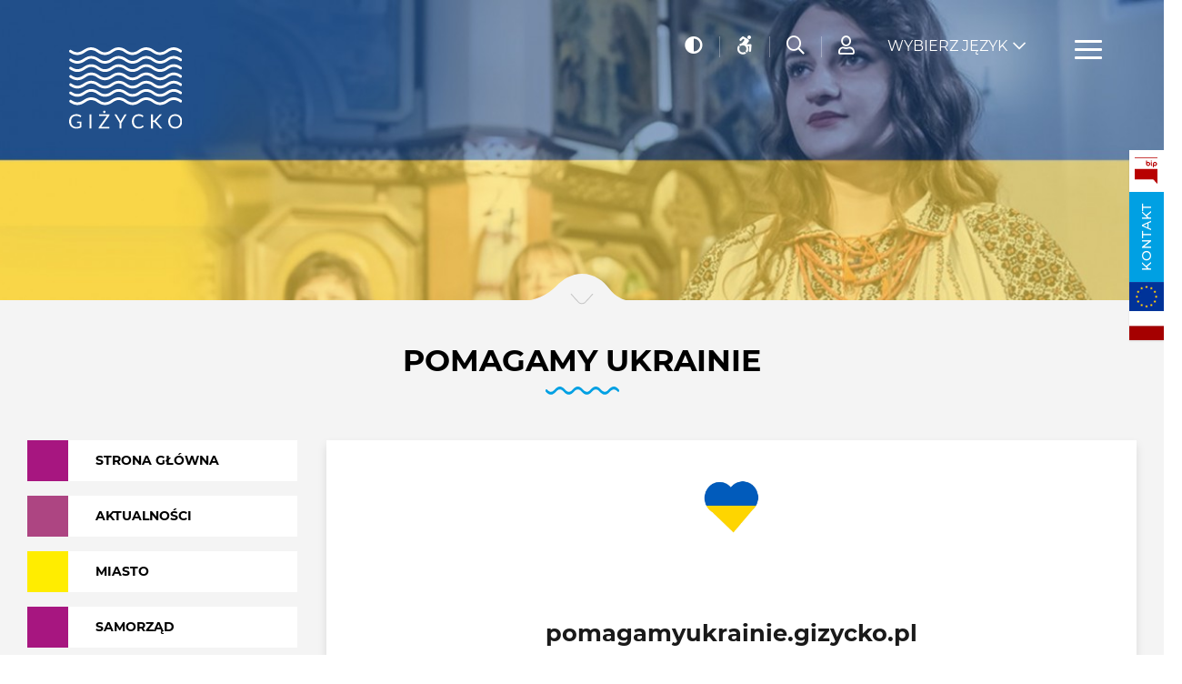

--- FILE ---
content_type: text/html; charset=UTF-8
request_url: https://www.gizycko.pl/pomagamy-ukrainie/
body_size: 12809
content:
<!DOCTYPE html>
<html lang="pl">
	<head>
		<meta charset="UTF-8">
		<meta http-equiv="X-UA-Compatible" content="IE=edge">
		<meta name="viewport" content="width=device-width, initial-scale=1.0">
		<title>Giżycko.pl - </title>
				<link rel="stylesheet" href="/dist/css/all.min.css?v=1652889994">
				<link rel="stylesheet" href="/dist/css/vendor.css?v=1652889995">
				<link rel="stylesheet" href="/dist/css/index.css?v=1652889994">
		<!--
		<link rel="preconnect" href="https://fonts.gstatic.com">
		<link href="https://fonts.googleapis.com/css2?family=Montserrat:ital,wght@0,300;0,400;0,500;0,600;0,700;0,800;1,300;1,400;1,500;1,600;1,700;1,800&display=swap" rel="stylesheet">
		-->
		
				<meta property="og:title" content="Pomagamy Ukrainie">
		<meta property="og:description" content="Pomagamy Ukrainie">
		<meta property="og:site_name" content="gizycko.pl">
		<meta property="og:type" content="article" />
		<meta property="og:image" content="http://www.gizycko.pl/data/aktualnosci/bb49101646055487.jpg">
		<meta property="og:url" content="http://www.gizycko.pl/pomagamy-ukrainie/">
				
		<link rel="apple-touch-icon" sizes="57x57" href="/favicons/apple-icon-57x57.png">
		<link rel="icon" type="image/png" sizes="16x16" href="/favicons/favicon-16x16.png">
		<meta name="msapplication-TileColor" content="#ffffff">
		<meta name="msapplication-TileImage" content="/favicons/ms-icon-144x144.png">
		<meta name="theme-color" content="#ffffff">

		<!--Google Analitics-->
		<script>
		  (function(i,s,o,g,r,a,m){i['GoogleAnalyticsObject']=r;i[r]=i[r]||function(){
		  (i[r].q=i[r].q||[]).push(arguments)},i[r].l=1*new Date();a=s.createElement(o),
		  m=s.getElementsByTagName(o)[0];a.async=1;a.src=g;m.parentNode.insertBefore(a,m)
		  })(window,document,'script','https://www.google-analytics.com/analytics.js','ga');

		  ga('create', 'UA-4962942-1', 'auto');
		  ga('send', 'pageview');
		</script>
	</head>

	<body class="site">
<div id="google_translate_element" style="display: none;"> </div>
<div class="topbar">
    <div class="topbar__inner">
        <a href="/" class="topbar__brand">
            <img src="/dist/img/gizycko-logo.svg" alt="Logo" class="topbar__logo">
        </a>
        <div class="topbar__accesibility">
            <ul class="topbar__items">
							<li class="topbar__item">
								<button class="topbar__item-button" id="contrastButton"><i class="fas fa-adjust"></i><span style="display: none;">Kontrast</span></button>
							</li>
							<li class="topbar__item">
								<button class="topbar__item-button" onclick="location.href='/dostepnosc/'"><i class="fab fa-accessible-icon"></i><span style="display: none;">Dostępność</span></button>
							</li>
							<li class="topbar__item">
								<button class="topbar__item-button" id="searchBoxTrigger"><i class="far fa-search"></i><span style="display: none;">Szukaj</span></button>
							</li>
							<li class="topbar__item">
								<button class="topbar__item-button dropdown-toggle" data-dropdown="signInDropdown" data-tippy-placement="top"><i class="far fa-user"></i><span style="display: none;">Strefa mieszkańca</span></button>
								<div id="signInDropdown" class="dropdown">
										<ul class="dropdown-list dropdown-list--no-icons dropdown-list--uppercase dropdown-list--centered">
												<li class="dropdown-list__item"><a href="/strefa-imprezy-dodaj/" class="dropdown-list__link">Dodaj imprezę</a></li>
												<li class="dropdown-list__item"><a href="/strefa-firmy-dodaj/" class="dropdown-list__link">Dodaj firmę</a></li>
												<li class="dropdown-list__item"><a href="/strefa-turystyka-dodaj/" class="dropdown-list__link">Dodaj obiekt</a></li>
												<li><hr class="dropdown-list__divider"></li>
												<li class="dropdown-list__item"><a href="/strefa-mieszkanca/" class="dropdown-list__link is-active">Strefa mieszkańca</a></li>										</ul>
								</div>
              </li>							
							
            </ul>
        </div>
        <div class="topbar__other">
            <ul class="topbar__items">
                <li class="topbar__item">
					
                    <button class="topbar__item-button topbar__item-button--lang has-dropdown dropdown-toggle" data-dropdown="langDropdown">Wybierz język</button>
                    <div id="langDropdown" class="dropdown menu-traslate-header">
                        <ul class="dropdown-list dropdown-list--no-icons dropdown-list--uppercase has-text-centered">
                            <li class="dropdown-list__item"><a href="javascript:wybierzJezyk('#googtrans/pl');" class="dropdown-list__link">Polski</a></li>
                            <li class="dropdown-list__item"><a href="javascript:wybierzJezyk('#googtrans/uk');" class="dropdown-list__link">Ukraiński</a></li>
                            <li class="dropdown-list__item"><a href="javascript:wybierzJezyk('#googtrans/en');" class="dropdown-list__link">Angielski</a></li>
                            <li class="dropdown-list__item"><a href="javascript:wybierzJezyk('#googtrans/de');" class="dropdown-list__link">Niemiecki</a></li>
                            <li class="dropdown-list__item"><a href="javascript:wybierzJezyk('#googtrans/fr');" class="dropdown-list__link">Francuski</a></li>
                            <li class="dropdown-list__item"><a href="javascript:wybierzJezyk('#googtrans/ru');" class="dropdown-list__link">Rosyjski</a></li>
                        </ul>
                    </div>
                </li>
                <li class="tobpar__item">
                    <button class="hamburger hamburger--spin" type="button">
                        <span class="hamburger-box">
                            <span class="hamburger-inner"></span>
									 <span style="display: none;">Menu</span>
                        </span>
                    </button>
                </li>
            </ul>
        </div>
    </div>
</div><div class="sidenav">
    <div class="sidenav__logo">
        <img src="/dist/img/gizycko-logo.svg" alt="Logo">
    </div>
    <button class="sidenav__close"><i class="fal fa-times"></i><span style="display: none;">Zamknij</span></button>
    <nav class="sidenav__nav">
        <ul class="menu">
						<li class="menu__item">
                <i class="fa-fw far fa-home menu__icon"></i>
                <a href="/" class="menu__link">Strona główna</a>
				
								
            </li>
						<li class="menu__item">
                <i class="fa-fw fal fa-calendar-alt menu__icon"></i>
                <a href="/aktualnosci-glowna/" class="menu__link">Aktualności</a>
				
								
            </li>
						<li class="menu__item has-dropdown">
                <i class="fa-fw far fa-city menu__icon"></i>
                <a href="" class="menu__link">Miasto</a>
				
				                <ul class="dropdown-menu">
											<li class="dropdown-menu__item has-dropdown">
							<a href="" class="dropdown-menu__link">O Giżycku</a>
						
												<ul class="dropdown-menu">
														<li class="dropdown-menu__item">
								<a href="/mapa-wojewodztwa/" class="dropdown-menu__link">Mapa województwa</a>
                            </li>
														<li class="dropdown-menu__item">
								<a href="/plan-miasta/" class="dropdown-menu__link">Plan miasta</a>
                            </li>
														<li class="dropdown-menu__item">
								<a href="/system-informacji-przestrzennej-miasta-na-nowym-portalu-e-mapa/" class="dropdown-menu__link">E-MAPA</a>
                            </li>
														<li class="dropdown-menu__item">
								<a href="https://gizycko.pl/turystyka-glowna/" class="dropdown-menu__link">Turystyka</a>
                            </li>
														<li class="dropdown-menu__item">
								<a href="/historia-gizycka/" class="dropdown-menu__link">Historia Giżycka</a>
                            </li>
														<li class="dropdown-menu__item">
								<a href="/monografia-gizycka/" class="dropdown-menu__link">Monografia Giżycka</a>
                            </li>
														<li class="dropdown-menu__item">
								<a href="/herb-i-flaga-gizycka/" class="dropdown-menu__link">Herb i flaga</a>
                            </li>
														<li class="dropdown-menu__item">
								<a href="/miasta-partnerskie-i-wspolpracujace/" class="dropdown-menu__link">Miasta partnerskie</a>
                            </li>
														<li class="dropdown-menu__item">
								<a href="http://gac.gizycko.pl/" class="dropdown-menu__link">Giżyckie Archiwum Cyfrowe</a>
                            </li>
														<li class="dropdown-menu__item">
								<a href="/podziekowania-i-gratulacje/" class="dropdown-menu__link">Podziękowania, gratulacje i kondolencje</a>
                            </li>
														<li class="dropdown-menu__item">
								<a href="/wiecej-8083/" class="dropdown-menu__link">Więcej</a>
                            </li>
													</ul>
												
             </li>
											<li class="dropdown-menu__item has-dropdown">
							<a href="" class="dropdown-menu__link">Wielcy giżycczanie</a>
						
												<ul class="dropdown-menu">
														<li class="dropdown-menu__item">
								<a href="/honorowi-obywatele-gizycka/" class="dropdown-menu__link">Honorowi Obywatele i Wyróżnieni Medalami za zasługi dla Giżycka</a>
                            </li>
														<li class="dropdown-menu__item">
								<a href="/ludzie-znani-zwiazani-z-gizyckiem/" class="dropdown-menu__link">Ludzie - znani, związani z Giżyckiem</a>
                            </li>
														<li class="dropdown-menu__item">
								<a href="/armia-krajowa-i-zwiazek-sybirakow/" class="dropdown-menu__link">Armia Krajowa i Związek Sybiraków</a>
                            </li>
														<li class="dropdown-menu__item">
								<a href="/plebiscyt-o-nagrode-swietego-brunona-patrona-gizycka/" class="dropdown-menu__link">Plebiscyt o Nagrodę Świętego Brunona Patrona Giżycka</a>
                            </li>
													</ul>
												
             </li>
											<li class="dropdown-menu__item has-dropdown">
							<a href="" class="dropdown-menu__link">Mieszkańcy</a>
						
												<ul class="dropdown-menu">
														<li class="dropdown-menu__item">
								<a href="/gizycka-karta-mieszkanca/" class="dropdown-menu__link">Giżycka Karta Mieszkańca</a>
                            </li>
														<li class="dropdown-menu__item">
								<a href="/karta-duzej-rodziny/" class="dropdown-menu__link">Karta Dużej Rodziny</a>
                            </li>
														<li class="dropdown-menu__item">
								<a href="/seniorzy/" class="dropdown-menu__link">Seniorzy</a>
                            </li>
														<li class="dropdown-menu__item">
								<a href="/platforma-dialogu/" class="dropdown-menu__link">Platforma dialogu społecznego</a>
                            </li>
														<li class="dropdown-menu__item">
								<a href="/czysta-woda-z-gizycka/" class="dropdown-menu__link">Czysta | Woda z Giżycka</a>
                            </li>
														<li class="dropdown-menu__item">
								<a href="/zwierzeta-w-miescie/" class="dropdown-menu__link">Zwierzęta w mieście</a>
                            </li>
														<li class="dropdown-menu__item">
								<a href="/eko-miasto/" class="dropdown-menu__link">Eko Miasto</a>
                            </li>
														<li class="dropdown-menu__item">
								<a href="/e-cmentarz/" class="dropdown-menu__link">Cmentarz komunalny</a>
                            </li>
														<li class="dropdown-menu__item">
								<a href="/odpady-komunalne/" class="dropdown-menu__link">Odpady komunalne</a>
                            </li>
														<li class="dropdown-menu__item">
								<a href="/komunikacja-miejska/" class="dropdown-menu__link">Komunikacja | Drogi</a>
                            </li>
														<li class="dropdown-menu__item">
								<a href="https://gizycko-mazury.webcamera.pl/" class="dropdown-menu__link">Kamery Live</a>
                            </li>
													</ul>
												
             </li>
											<li class="dropdown-menu__item has-dropdown">
							<a href="" class="dropdown-menu__link">Działania</a>
						
												<ul class="dropdown-menu">
														<li class="dropdown-menu__item">
								<a href="/charytatywne-gizycko/" class="dropdown-menu__link">Charytatywne Giżycko</a>
                            </li>
														<li class="dropdown-menu__item">
								<a href="/organizacje-pozarzadowe/" class="dropdown-menu__link">Organizacje pozarządowe</a>
                            </li>
														<li class="dropdown-menu__item">
								<a href="/gizycki-budzet-obywatelski/" class="dropdown-menu__link">Giżycki Budżet Obywatelski</a>
                            </li>
													</ul>
												
             </li>
					          </ul>
								
            </li>
						<li class="menu__item has-dropdown">
                <i class="fa-fw far fa-address-book menu__icon"></i>
                <a href="" class="menu__link">Samorząd</a>
				
				                <ul class="dropdown-menu">
											<li class="dropdown-menu__item">
							<a href="/wladze-miasta/" class="dropdown-menu__link">Władze miasta</a>
						
												
             </li>
											<li class="dropdown-menu__item">
							<a href="/rada-miejska/" class="dropdown-menu__link">Rada Miasta</a>
						
												
             </li>
											<li class="dropdown-menu__item">
							<a href="/sesje-rady-seniorow-miasta-gizycko/" class="dropdown-menu__link">Rada Seniorów Miasta Giżycka</a>
						
												
             </li>
					          </ul>
								
            </li>
						<li class="menu__item">
                <i class="fa-fw far fa-regular fa-handshake menu__icon"></i>
                <a href="/e-konsultacje/" class="menu__link">Konsultacje społeczne</a>
				
								
            </li>
						<li class="menu__item">
                <i class="fa-fw far fa-microphone-stand menu__icon"></i>
                <a href="/imprezy-glowna/" class="menu__link">Imprezy</a>
				
								
            </li>
						<li class="menu__item">
                <i class="fa-fw fal fa-ship menu__icon"></i>
                <a href="/turystyka-glowna/" class="menu__link">Turystyka</a>
				
								
            </li>
						<li class="menu__item has-dropdown">
                <i class="fa-fw far fa-theater-masks menu__icon"></i>
                <a href="" class="menu__link">Kultura</a>
				
				                <ul class="dropdown-menu">
											<li class="dropdown-menu__item">
							<a href="https://gizycko.pl/imprezy-glowna/" class="dropdown-menu__link">Kalendarz imprez </a>
						
												
             </li>
											<li class="dropdown-menu__item">
							<a href="/najwazniejsze-wydarzenia-2025-roku/" class="dropdown-menu__link">Najważniejsze wydarzenia 2025 roku</a>
						
												
             </li>
											<li class="dropdown-menu__item">
							<a href="/kulturaln-e-gizycko/" class="dropdown-menu__link">Aktualności kulturalne</a>
						
												
             </li>
											<li class="dropdown-menu__item">
							<a href="/foto-i-video-relacje/" class="dropdown-menu__link">Foto i Video relacje</a>
						
												
             </li>
											<li class="dropdown-menu__item">
							<a href="/placowki-kulturalne/" class="dropdown-menu__link">Placówki kulturalne</a>
						
												
             </li>
											<li class="dropdown-menu__item">
							<a href="/prasa/" class="dropdown-menu__link">Prasa</a>
						
												
             </li>
											<li class="dropdown-menu__item">
							<a href="http://www.gizycko.tv/" class="dropdown-menu__link">Giżycko TV</a>
						
												
             </li>
											<li class="dropdown-menu__item">
							<a href="/nagrody-/" class="dropdown-menu__link">Nagrody w dziedzinie KULTURY</a>
						
												
             </li>
											<li class="dropdown-menu__item">
							<a href="/100-lecie-niepodleglosci/" class="dropdown-menu__link">100-lecie Niepodległości</a>
						
												
             </li>
					          </ul>
								
            </li>
						<li class="menu__item has-dropdown">
                <i class="fa-fw fal fa-graduation-cap menu__icon"></i>
                <a href="" class="menu__link">Edukacja</a>
				
				                <ul class="dropdown-menu">
											<li class="dropdown-menu__item">
							<a href="/porozumienia-o-wspolpracy/" class="dropdown-menu__link">Porozumienia o współpracy</a>
						
												
             </li>
											<li class="dropdown-menu__item">
							<a href="/przedszkola-i-zlobki-8219/" class="dropdown-menu__link">Przedszkola i żłobki</a>
						
												
             </li>
											<li class="dropdown-menu__item">
							<a href="/szkoly-podstawowe/" class="dropdown-menu__link">Szkoły podstawowe</a>
						
												
             </li>
											<li class="dropdown-menu__item">
							<a href="/szkoly-licealne-zawodowe-technika/" class="dropdown-menu__link">Licea, technika, szkoły zawodowe</a>
						
												
             </li>
											<li class="dropdown-menu__item">
							<a href="/szkoly-wyzsze-i-policealne/" class="dropdown-menu__link">Szkoły wyższe i policealne</a>
						
												
             </li>
											<li class="dropdown-menu__item">
							<a href="/szkoly-jezykowe/" class="dropdown-menu__link">Szkoły językowe</a>
						
												
             </li>
											<li class="dropdown-menu__item">
							<a href="/biblioteki-i-czytelnie/" class="dropdown-menu__link">Biblioteki</a>
						
												
             </li>
											<li class="dropdown-menu__item">
							<a href="/stypendia-granty-i-nagrody/" class="dropdown-menu__link">Stypendia, granty i nagrody</a>
						
												
             </li>
											<li class="dropdown-menu__item">
							<a href="/jednostki-organizacyjne/" class="dropdown-menu__link">Jednostki organizacyjne</a>
						
												
             </li>
											<li class="dropdown-menu__item">
							<a href="/edukacyjn-e-gizycko/" class="dropdown-menu__link">Edukacja aktualności</a>
						
												
             </li>
					          </ul>
								
            </li>
						<li class="menu__item has-dropdown">
                <i class="fa-fw far fa-volleyball-ball menu__icon"></i>
                <a href="" class="menu__link">Sport</a>
				
				                <ul class="dropdown-menu">
											<li class="dropdown-menu__item">
							<a href="/rowerowe-mazury/" class="dropdown-menu__link">Rowerowe Mazury</a>
						
												
             </li>
											<li class="dropdown-menu__item">
							<a href="https://gizycko.pl/dotacje-celowe-dla-klubow-sportowych/" class="dropdown-menu__link">Dotacje dla klubów sportowych</a>
						
												
             </li>
											<li class="dropdown-menu__item">
							<a href="/sport/" class="dropdown-menu__link">Kalendarz imprez sportowych</a>
						
												
             </li>
											<li class="dropdown-menu__item">
							<a href="/obiekty-sportowe/" class="dropdown-menu__link">Obiekty sportowe</a>
						
												
             </li>
											<li class="dropdown-menu__item">
							<a href="/kluby-i-stowarzyszenia-sportowe/" class="dropdown-menu__link">Kluby sportowe</a>
						
												
             </li>
											<li class="dropdown-menu__item">
							<a href="/nagrody-sportowe/" class="dropdown-menu__link">Nagrody w dziedzinie SPORTU</a>
						
												
             </li>
					          </ul>
								
            </li>
						<li class="menu__item has-dropdown">
                <i class="fa-fw far fa-shield-check menu__icon"></i>
                <a href="" class="menu__link">Bezpieczeństwo</a>
				
				                <ul class="dropdown-menu">
											<li class="dropdown-menu__item has-dropdown">
							<a href="" class="dropdown-menu__link">Zdrowie</a>
						
												<ul class="dropdown-menu">
														<li class="dropdown-menu__item">
								<a href="/dyzur-aptek-gizycko/" class="dropdown-menu__link">Dyżur aptek | Giżycko</a>
                            </li>
														<li class="dropdown-menu__item">
								<a href="https://gizycko.pl/szpitale-przychodnie-poradnie/" class="dropdown-menu__link">Przychodnie i poradnie</a>
                            </li>
													</ul>
												
             </li>
											<li class="dropdown-menu__item">
							<a href="/obrona-cywilna/" class="dropdown-menu__link">Ochrona ludności i obrona cywilna</a>
						
												
             </li>
											<li class="dropdown-menu__item">
							<a href="https://gizycko.pl/seniorzy/" class="dropdown-menu__link">Bezpieczeństwo seniorów</a>
						
												
             </li>
											<li class="dropdown-menu__item">
							<a href="/miasto-monitorowane/" class="dropdown-menu__link">Miasto monitorowane</a>
						
												
             </li>
											<li class="dropdown-menu__item">
							<a href="/telefony-alarmowe/" class="dropdown-menu__link">Telefony alarmowe</a>
						
												
             </li>
											<li class="dropdown-menu__item">
							<a href="https://mapy.geoportal.gov.pl/iMapLite/KMZBPublic.html" class="dropdown-menu__link">Krajowa Mapa Zagrożeń Bezpieczeństwa</a>
						
												
             </li>
											<li class="dropdown-menu__item">
							<a href="/komunikaty-z-urzedu-miasta/" class="dropdown-menu__link">Ważne komunikaty</a>
						
												
             </li>
											<li class="dropdown-menu__item">
							<a href="/strony-informacyjne-sluzb/" class="dropdown-menu__link">Strony informacyjne służb</a>
						
												
             </li>
					          </ul>
								
            </li>
						<li class="menu__item">
                <i class="fa-fw far fa-regular fa-handshake menu__icon"></i>
                <a href="/pomagamy-ukrainie/" class="menu__link">Pomagamy Ukrainie</a>
				
								
            </li>
						<li class="menu__item has-dropdown">
                <i class="fa-fw fal fa-industry menu__icon"></i>
                <a href="" class="menu__link">Gospodarka</a>
				
				                <ul class="dropdown-menu">
											<li class="dropdown-menu__item">
							<a href="/projekty-7404/" class="dropdown-menu__link">Projekty</a>
						
												
             </li>
											<li class="dropdown-menu__item">
							<a href="/zainwestuj-w-gizycku/" class="dropdown-menu__link">Zainwestuj w Giżycku</a>
						
												
             </li>
											<li class="dropdown-menu__item has-dropdown">
							<a href="" class="dropdown-menu__link">Nieruchomości</a>
						
												<ul class="dropdown-menu">
														<li class="dropdown-menu__item">
								<a href="https://bip.gizycko.pl/wiadomosci/11525/zbycie_nieruchomosci" class="dropdown-menu__link">Zbycie nieruchomości</a>
                            </li>
														<li class="dropdown-menu__item">
								<a href="https://bip.gizycko.pl/wiadomosci/11526/dzierzawanajem_nieruchomosci" class="dropdown-menu__link">Dzierżawa, najem nieruchomości</a>
                            </li>
													</ul>
												
             </li>
											<li class="dropdown-menu__item">
							<a href="/mpzp/" class="dropdown-menu__link">MPZP</a>
						
												
             </li>
											<li class="dropdown-menu__item">
							<a href="https://bip.gizycko.pl/wiadomosci/3/lista/przetargi" class="dropdown-menu__link">Przetargi i konkursy</a>
						
												
             </li>
											<li class="dropdown-menu__item">
							<a href="/architektura-i-zagospodarowanie-przestrzenne/" class="dropdown-menu__link">Architektura i zagospodarowanie przestrzenne</a>
						
												
             </li>
											<li class="dropdown-menu__item">
							<a href="/strategia-krainy-wielkich-jezior-mazurskich/" class="dropdown-menu__link">Strategia Krainy Wielkich Jezior Mazurskich</a>
						
												
             </li>
											<li class="dropdown-menu__item">
							<a href="/rewitalizacja/" class="dropdown-menu__link">Gminny Program Rewitalizacji</a>
						
												
             </li>
											<li class="dropdown-menu__item">
							<a href="/doradztwo-dla-przedsiebiorcow/" class="dropdown-menu__link">Doradztwo dla przedsiębiorców</a>
						
												
             </li>
											<li class="dropdown-menu__item">
							<a href="/dokumenty-strategiczne/" class="dropdown-menu__link">Dokumenty strategiczne</a>
						
												
             </li>
											<li class="dropdown-menu__item">
							<a href="/gizyckie-towarzystwo-budownictwa-spolecznego/" class="dropdown-menu__link">Giżyckie Towarzystwo Budownictwa Społecznego</a>
						
												
             </li>
											<li class="dropdown-menu__item">
							<a href="/agencje-nieruchomosci/" class="dropdown-menu__link">Baza firm i instytucji</a>
						
												
             </li>
					          </ul>
								
            </li>
						<li class="menu__item">
                <i class="fa-fw far fa-solid fa-image menu__icon"></i>
                <a href="/galerie-glowna/" class="menu__link">Galerie zdjęć</a>
				
								
            </li>
						<li class="menu__item has-dropdown">
                <i class="fa-fw far fa-regular fa-people-arrows menu__icon"></i>
                <a href="" class="menu__link">ZAŁATW SPRAWĘ</a>
				
				                <ul class="dropdown-menu">
											<li class="dropdown-menu__item">
							<a href="/platforma-dialogu/" class="dropdown-menu__link">Platforma dialogu społecznego (moderowana)</a>
						
												
             </li>
											<li class="dropdown-menu__item">
							<a href="https://bip.gizycko.pl/struktura/1/wydzialy" class="dropdown-menu__link">Telefony w Urzędzie</a>
						
												
             </li>
											<li class="dropdown-menu__item">
							<a href="/terenowy-punkt-paszportowy-5257/" class="dropdown-menu__link">Paszport</a>
						
												
             </li>
											<li class="dropdown-menu__item">
							<a href="https://epuap.gov.pl/wps/portal/E2_ZdarzeniaZyciowe?leId=108&pE2SHHlWords=sprzeda+sprzeday+zezwolenie" class="dropdown-menu__link">E-usługi</a>
						
												
             </li>
											<li class="dropdown-menu__item">
							<a href="https://epuap.gov.pl/wps/portal/E2_ZdarzeniaZyciowe?leId=108&pE2SHHlWords=sprzeda+sprzeday+zezwolenie" class="dropdown-menu__link">Obsługa przedsiębiorcy</a>
						
												
             </li>
											<li class="dropdown-menu__item">
							<a href="/biuletyn-informacyjny-burmistrza/" class="dropdown-menu__link">Biuletyn Informacji Publicznej</a>
						
												
             </li>
					          </ul>
								
            </li>
						<li class="menu__item has-dropdown">
                <i class="fa-fw far fa-solid fa-door-open menu__icon"></i>
                <a href="" class="menu__link">DOSTĘPNOŚĆ</a>
				
				                <ul class="dropdown-menu">
											<li class="dropdown-menu__item">
							<a href="/rodo/" class="dropdown-menu__link">RODO</a>
						
												
             </li>
											<li class="dropdown-menu__item">
							<a href="/deklaracja-dostepnosci/" class="dropdown-menu__link">Deklaracja dostępności</a>
						
												
             </li>
											<li class="dropdown-menu__item">
							<a href="/koordynator-do-spraw-dostepnosci/" class="dropdown-menu__link">Koordynator do spraw dostępności</a>
						
												
             </li>
											<li class="dropdown-menu__item">
							<a href="/informacja-o-zakresie-dzialalnosci-urzedu-miejskiego-w-gizycku/" class="dropdown-menu__link">Informacja o zakresie działalności Urzędu Miejskiego w Giżycku</a>
						
												
             </li>
											<li class="dropdown-menu__item">
							<a href="/dostep-do-tlumacza-jezyka-migowego/" class="dropdown-menu__link">Dostęp do tłumacza języka migowego</a>
						
												
             </li>
					          </ul>
								
            </li>
						<li class="menu__item">
                <i class="fa-fw  menu__icon"></i>
                <a href="/o-serwisie/" class="menu__link">O serwisie</a>
				
								
            </li>
						<li class="menu__item">
                <i class="fa-fw  menu__icon"></i>
                <a href="/kontakt/" class="menu__link">Kontakt</a>
				
								
            </li>
			        </ul>
    </nav>
</div><div class="cover">
    <img src="/data/aktualnosci/baner/faa1861646122224.jpg" alt=" " class="cover__featured-image" style="filter:brightness(1)">
    <div class="cover__title-wrapper">
        <h1 class="cover__title">
            <span class="cover__title-stroked"></span>
            <span class="cover__title-bolded"></span>
        </h1>
    </div>
	<div class="scroll-indicator">
	<img src="/dist/img/scroll-indicator.png" class="scroll-indicator__icon" alt="Scroll Indicator">
</div></div>
<div class="search-box">
	<div class="search-box__inner">
		<span class="search-box__title">Szukaj</span>
		<form action="/index.php" method="post" class="search-form">
			<div class="search-form__field-wrapper">
				<label for="panel_szukaj" style="display: none;">Szukana fraza</label>
				<input id="panel_szukaj" type="text" name="szukaj" placeholder="np. godziny otwarcia mostu" value="" class="search-form__field" required>
				<div class="search-form__dots">
					<div class="search-form__dot"></div>
					<div class="search-form__dot"></div>
					<div class="search-form__dot"></div>
					<div class="search-form__dot"></div>
					<div class="search-form__dot"></div>
					<div class="search-form__dot"></div>
					<div class="search-form__dot"></div>
					<div class="search-form__dot"></div>
					<div class="search-form__dot"></div>
					<div class="search-form__dot"></div>
					<div class="search-form__dot"></div>
				</div>
			</div>
			<button type="submit" class="search-form__submit"><i class="far fa-search"></i><span style="display: none;">Szukaj</span></button>
			<input type="hidden" name="a" value="szukaj">
		</form>
	</div>
	<button class="search-box__close"><i class="fal fa-fw fa-times"></i><span style="display: none;">Zamknij</span></button>
</div><div class="floating-box">
    <a href="https://bip.gizycko.pl/" class="floating-box__bip" title="Biuletyn Informacji Publicznej"><img src="/dist/img/bip-color.svg" alt="Biuletyn Informacji Publicznej"></a>
    <a href="/kontakt/" class="floating-box__contact" title="Kontakt">Kontakt</a>
    <a href="https://gizycko.pl/projekty-realizowane-z-funduszy-ue/" class="floating-box__bip" title="Projekty współfinansowane przez UE" style="background: url(/dist/flaga-eu.gif) no-repeat center center; height: 32px;">&nbsp;</a>
    <a href="https://gizycko.pl/projekty-realizowane-z-funduszy-krajowych/" class="floating-box__bip" title="Projekty współfinansowane ze środków krajowych" style="background: url(/dist/flaga-pl.gif) no-repeat center center; height: 32px;">&nbsp;</a>
</div><main class="site-content">
	<div class="has-light-gray-bg-color has-trapezoidal-bg pt-3 pb-2">


		<div class="container">
			<div class="section-header">
				<div class="section-heading has-text-centered">
					<h2 class="section-title">
						<span class="section-title__upper">Pomagamy Ukrainie</span>
					</h2>
					<img src="/dist/img/wave-divider.svg" class="section-title-divider" alt="Fala">
				</div>
			</div>
			<div class="container mt-3 mt-1-m">
				<div class="grid-1-3-cols">
					<div class="hidden-mobile">
						<a href="/" class="info-label">
										<div class="info-label__color-box" style="background: #a71680;"></div>
										<div class="info-label__content">
												<p class="info-label__title">Strona główna</p>
										</div>
									</a><a href="/aktualnosci-glowna/" class="info-label">
										<div class="info-label__color-box" style="background: #ad4582;"></div>
										<div class="info-label__content">
												<p class="info-label__title">Aktualności</p>
										</div>
									</a><a href="/nasz-e-miasto/" class="info-label">
										<div class="info-label__color-box" style="background: #ffed00;"></div>
										<div class="info-label__content">
												<p class="info-label__title">Miasto</p>
										</div>
									</a><a href="/e-rada/" class="info-label">
										<div class="info-label__color-box" style="background: #a71680;"></div>
										<div class="info-label__content">
												<p class="info-label__title">Samorząd</p>
										</div>
									</a><a href="/e-konsultacje/" class="info-label">
										<div class="info-label__color-box" style="background: #fff;"></div>
										<div class="info-label__content">
												<p class="info-label__title">Konsultacje społeczne</p>
										</div>
									</a><a href="/imprezy-glowna/" class="info-label">
										<div class="info-label__color-box" style="background: #ffcc00;"></div>
										<div class="info-label__content">
												<p class="info-label__title">Imprezy</p>
										</div>
									</a><a href="/turystyka-glowna/" class="info-label">
										<div class="info-label__color-box" style="background: #1d1d1b;"></div>
										<div class="info-label__content">
												<p class="info-label__title">Turystyka</p>
										</div>
									</a><a href="/kulturaln-e-gizycko/" class="info-label">
										<div class="info-label__color-box" style="background: #009fe3;"></div>
										<div class="info-label__content">
												<p class="info-label__title">Kultura</p>
										</div>
									</a><a href="/edukacyjn-e-gizycko/" class="info-label">
										<div class="info-label__color-box" style="background: #000000;"></div>
										<div class="info-label__content">
												<p class="info-label__title">Edukacja</p>
										</div>
									</a><a href="/sportow-e-gizycko/" class="info-label">
										<div class="info-label__color-box" style="background: #878787;"></div>
										<div class="info-label__content">
												<p class="info-label__title">Sport</p>
										</div>
									</a><a href="/bezpieczn-e-gizycko/" class="info-label">
										<div class="info-label__color-box" style="background: #b2b2b2;"></div>
										<div class="info-label__content">
												<p class="info-label__title">Bezpieczeństwo</p>
										</div>
									</a><a href="/pomagamy-ukrainie/" class="info-label">
										<div class="info-label__color-box" style="background: #255cb4;"></div>
										<div class="info-label__content">
												<p class="info-label__title">Pomagamy Ukrainie</p>
										</div>
									</a><a href="/gospodarcz-e-gizycko/" class="info-label">
										<div class="info-label__color-box" style="background: #dadada;"></div>
										<div class="info-label__content">
												<p class="info-label__title">Gospodarka</p>
										</div>
									</a><a href="/galerie-glowna/" class="info-label">
										<div class="info-label__color-box" style="background: #ef7d00;"></div>
										<div class="info-label__content">
												<p class="info-label__title">Galerie zdjęć</p>
										</div>
									</a><a href="/swiateczne-gizycko-7675/" class="info-label">
										<div class="info-label__color-box" style="background: #fff;"></div>
										<div class="info-label__content">
												<p class="info-label__title">Świąteczne Giżycko</p>
										</div>
									</a><a href="/e-urzad/" class="info-label">
										<div class="info-label__color-box" style="background: #ad4582;"></div>
										<div class="info-label__content">
												<p class="info-label__title">ZAŁATW SPRAWĘ</p>
										</div>
									</a><a href="/dostepnosc/" class="info-label">
										<div class="info-label__color-box" style="background: #ef7d00;"></div>
										<div class="info-label__content">
												<p class="info-label__title">DOSTĘPNOŚĆ</p>
										</div>
									</a><a href="/o-serwisie/" class="info-label">
										<div class="info-label__color-box" style="background: #ffcc00;"></div>
										<div class="info-label__content">
												<p class="info-label__title">O serwisie</p>
										</div>
									</a><a href="/kontakt/" class="info-label">
										<div class="info-label__color-box" style="background: #009de0;"></div>
										<div class="info-label__content">
												<p class="info-label__title">Kontakt</p>
										</div>
									</a>					</div>

					<div>

														<div class="entry has-negative-margin--mobile py-2-m mb-4 mb-2-m">
									<!--<p class="entry__date">2025-11-19</p>-->
									<div class="entry__content pl-0 mt-0">
										<h2 class="intro"><strong><img style="display: block; margin-left: auto; margin-right: auto;" src="/data/image/UKRAINA/serce_ukraina.jpg" alt="" width="68" height="65" /></strong></h2><br><h2 class="intro" style="text-align: center;">pomagamyukrainie.gizycko.pl</h2><br><p class="intro"><strong>&nbsp;<br /></strong><strong>Giżycka strona poświęcona najważniejszym informacjom i koordynacji pomocy humanitarnej w związku z atakiem Rosji na Ukrainę. Zbi&oacute;rki rzeczowe i finansowe, ważne kontakty, informacje o opiece medycznej, edukacji i pracy, wszystko zebrane w jednym miejscu.&nbsp;</strong></p>									</div>
																	</div>
							
						<div>
							<div class="grid-3-cols">

																			<a href="/pomagamy-ukrainie-7870/"  class="entry-card entry-card--simple">
												<div class="entry-card__header">
													<figure class="entry-card__thumbnail">
														<img src="/data/aktualnosci/cdb47f1648195945.jpg" alt="PomagamyUkrainie. gizycko. pl" class="entry-card__thumbnail-img">
													</figure>
												</div>
												<div class="entry-card__body">
													<h3 class="entry-card__title line-clamp has-text-centered line-clamp--2">PomagamyUkrainie. gizycko. pl</h3>
												</div>
											</a>
											
							</div>
						</div>	  


					</div>
            </div>
			</div>

								<div class="container mt-4 mt-2-m">
						<div class="section-header">
							<div class="section-heading has-text-centered">
								<h2 class="section-title">
									<span class="section-title__upper">Co</span>
									<span class="section-title__stroked">Nowego</span>
								</h2>
								<img src="/dist/img/wave-divider.svg" class="section-title-divider" alt="Fala">
							</div>
						</div>
						<div class="entries-grid mt-2" id="newsloadMoreEntries">
							
										<a href="/ukraina-1467/" class="entry-card">
												<div class="entry-card__header">
														<figure class="entry-card__thumbnail">
																<img src="/data/aktualnosci/77f9841708934338.jpg" alt="Ukraina od dwóch lat w stanie wojny" class="entry-card__thumbnail-img">
														</figure>
												</div>
												<div class="entry-card__body">
														<h3 class="entry-card__title">Ukraina od dwóch lat w stanie wojny</h3>
														<span class="entry-card__date">2024-02-24</span>
												</div>
										</a>
										<a href="/drony-do-walki-z-rosja-prezydent-ukrainskiego-zloczowa-apeluje-o-wsparcie/" class="entry-card">
												<div class="entry-card__header">
														<figure class="entry-card__thumbnail">
																<img src="/data/aktualnosci/7dfdd21705565770.jpg" alt="Drony do walki z Rosją | Prezydent ukraińskiego Złoczowa apeluje o wsparcie" class="entry-card__thumbnail-img">
														</figure>
												</div>
												<div class="entry-card__body">
														<h3 class="entry-card__title">Drony do walki z Rosją | Prezydent ukraińskiego Złoczowa apeluje o wsparcie</h3>
														<span class="entry-card__date">2024-01-18</span>
												</div>
										</a>
										<a href="/ukraina-kolejna-wojenna-zima/" class="entry-card">
												<div class="entry-card__header">
														<figure class="entry-card__thumbnail">
																<img src="/data/aktualnosci/53f1cd1699874245.jpg" alt="Wspierajmy | Przed Ukrainą kolejna wojenna zima" class="entry-card__thumbnail-img">
														</figure>
												</div>
												<div class="entry-card__body">
														<h3 class="entry-card__title">Wspierajmy | Przed Ukrainą kolejna wojenna zima</h3>
														<span class="entry-card__date">2023-12-01</span>
												</div>
										</a>
										<a href="/nielegalne-paszporty-zagraniczne-federacji-rosyjskiej/" class="entry-card">
												<div class="entry-card__header">
														<figure class="entry-card__thumbnail">
																<img src="/data/aktualnosci/5e0d8e1694437681.jpg" alt="Nielegalne paszporty zagraniczne federacji rosyjskiej" class="entry-card__thumbnail-img">
														</figure>
												</div>
												<div class="entry-card__body">
														<h3 class="entry-card__title">Nielegalne paszporty zagraniczne federacji rosyjskiej</h3>
														<span class="entry-card__date">2023-09-11</span>
												</div>
										</a>
										<a href="/dubno-prosba-o-pomoc/" class="entry-card">
												<div class="entry-card__header">
														<figure class="entry-card__thumbnail">
																<img src="/data/aktualnosci/4b94021689753180.jpg" alt="Dubno | Prośba o pomoc" class="entry-card__thumbnail-img">
														</figure>
												</div>
												<div class="entry-card__body">
														<h3 class="entry-card__title">Dubno | Prośba o pomoc</h3>
														<span class="entry-card__date">2023-07-19</span>
												</div>
										</a>
										<a href="/pomoc-na-tereny-powodziowe-w-ukrainie/" class="entry-card">
												<div class="entry-card__header">
														<figure class="entry-card__thumbnail">
																<img src="/data/aktualnosci/4c983b1686650129.jpg" alt="PILNA ZBIÓRKA w czerwcu na zalane tereny Ukrainy" class="entry-card__thumbnail-img">
														</figure>
												</div>
												<div class="entry-card__body">
														<h3 class="entry-card__title">PILNA ZBIÓRKA w czerwcu na zalane tereny Ukrainy</h3>
														<span class="entry-card__date">2023-06-13</span>
												</div>
										</a>
										<a href="/pomagamy-ukrainie-5397/" class="entry-card">
												<div class="entry-card__header">
														<figure class="entry-card__thumbnail">
																<img src="/data/aktualnosci/38b7ea1682082200.jpg" alt="Pomagamy Ukrainie | Zbiórka nadal trwa" class="entry-card__thumbnail-img">
														</figure>
												</div>
												<div class="entry-card__body">
														<h3 class="entry-card__title">Pomagamy Ukrainie | Zbiórka nadal trwa</h3>
														<span class="entry-card__date">2023-04-21</span>
												</div>
										</a>
										<a href="/gizycczanie-solidarni-z-ukraina-fotorelacja/" class="entry-card">
												<div class="entry-card__header">
														<figure class="entry-card__thumbnail">
																<img src="/data/aktualnosci/52c4f01677504247.jpg" alt="Giżycczanie solidarni z Ukrainą | fotorelacja" class="entry-card__thumbnail-img">
														</figure>
												</div>
												<div class="entry-card__body">
														<h3 class="entry-card__title">Giżycczanie solidarni z Ukrainą | fotorelacja</h3>
														<span class="entry-card__date">2023-02-27</span>
												</div>
										</a>
										<a href="/ukraina/" class="entry-card">
												<div class="entry-card__header">
														<figure class="entry-card__thumbnail">
																<img src="/data/aktualnosci/6f57701676542583.jpg" alt="Ukraina już od niemal roku udowadnia swą jedność" class="entry-card__thumbnail-img">
														</figure>
												</div>
												<div class="entry-card__body">
														<h3 class="entry-card__title">Ukraina już od niemal roku udowadnia swą jedność</h3>
														<span class="entry-card__date">2023-02-16</span>
												</div>
										</a>
										<a href="/kolejny-pilnie-potrzebny-bus-pojechal-prosto-z-gizycka-do-dubna/" class="entry-card">
												<div class="entry-card__header">
														<figure class="entry-card__thumbnail">
																<img src="/data/aktualnosci/83e6f01675683506.jpg" alt="Kolejny, pilnie potrzebny, bus pojechał do Dubna" class="entry-card__thumbnail-img">
														</figure>
												</div>
												<div class="entry-card__body">
														<h3 class="entry-card__title">Kolejny, pilnie potrzebny, bus pojechał do Dubna</h3>
														<span class="entry-card__date">2023-02-03</span>
												</div>
										</a>
										<a href="/final-akcji-zakup-busa-na-ukraine-/" class="entry-card">
												<div class="entry-card__header">
														<figure class="entry-card__thumbnail">
																<img src="/data/aktualnosci/54efc91677223540.jpg" alt="Finał akcji ZAKUP BUSA na UKRAINĘ " class="entry-card__thumbnail-img">
														</figure>
												</div>
												<div class="entry-card__body">
														<h3 class="entry-card__title">Finał akcji ZAKUP BUSA na UKRAINĘ </h3>
														<span class="entry-card__date">2023-01-31</span>
												</div>
										</a>
										<a href="/bus-na-ukraine-zbiorka/" class="entry-card">
												<div class="entry-card__header">
														<figure class="entry-card__thumbnail">
																<img src="/data/aktualnosci/fbf1ba1674464810.jpg" alt="Bus na Ukrainę | PILNA ZBIÓRKA" class="entry-card__thumbnail-img">
														</figure>
												</div>
												<div class="entry-card__body">
														<h3 class="entry-card__title">Bus na Ukrainę | PILNA ZBIÓRKA</h3>
														<span class="entry-card__date">2023-01-23</span>
												</div>
										</a>
										<a href="/swiateczny-transport-dotarl-na-ukraine/" class="entry-card">
												<div class="entry-card__header">
														<figure class="entry-card__thumbnail">
																<img src="/data/aktualnosci/9537281674469917.jpg" alt="Świąteczny transport dotarł na Ukrainę" class="entry-card__thumbnail-img">
														</figure>
												</div>
												<div class="entry-card__body">
														<h3 class="entry-card__title">Świąteczny transport dotarł na Ukrainę</h3>
														<span class="entry-card__date">2023-01-02</span>
												</div>
										</a>
										<a href="/ukrainie-na-zime-trwa-zbiorka-/" class="entry-card">
												<div class="entry-card__header">
														<figure class="entry-card__thumbnail">
																<img src="/data/aktualnosci/9ce1701670927771.jpg" alt="Ukrainie na zimę | Trwa zbiórka  " class="entry-card__thumbnail-img">
														</figure>
												</div>
												<div class="entry-card__body">
														<h3 class="entry-card__title">Ukrainie na zimę | Trwa zbiórka  </h3>
														<span class="entry-card__date">2022-12-13</span>
												</div>
										</a>
										<a href="/ukrainie-na-zime-dolacz-do-zbiorki-charytatywnej/" class="entry-card">
												<div class="entry-card__header">
														<figure class="entry-card__thumbnail">
																<img src="/data/aktualnosci/6e0d991669386977.jpg" alt="Ukrainie na zimę | Dołącz do zbiórki charytatywnej" class="entry-card__thumbnail-img">
														</figure>
												</div>
												<div class="entry-card__body">
														<h3 class="entry-card__title">Ukrainie na zimę | Dołącz do zbiórki charytatywnej</h3>
														<span class="entry-card__date">2022-12-08</span>
												</div>
										</a>
										<a href="/gizycczanie-przekazali-35-rowerow-na-rzecz-ukraincow/" class="entry-card">
												<div class="entry-card__header">
														<figure class="entry-card__thumbnail">
																<img src="/data/aktualnosci/c119301668510645.jpg" alt="Giżycczanie przekazali 35 rowerów na rzecz Ukraińców" class="entry-card__thumbnail-img">
														</figure>
												</div>
												<div class="entry-card__body">
														<h3 class="entry-card__title">Giżycczanie przekazali 35 rowerów na rzecz Ukraińców</h3>
														<span class="entry-card__date">2022-11-15</span>
												</div>
										</a>
										<a href="/zepsuty-lub-nieuzywany-rower-oddaj-potrzebujacym/" class="entry-card">
												<div class="entry-card__header">
														<figure class="entry-card__thumbnail">
																<img src="/data/aktualnosci/5637241663838232.jpg" alt="Zepsuty lub nieużywany rower oddaj potrzebującym" class="entry-card__thumbnail-img">
														</figure>
												</div>
												<div class="entry-card__body">
														<h3 class="entry-card__title">Zepsuty lub nieużywany rower oddaj potrzebującym</h3>
														<span class="entry-card__date">2022-10-25</span>
												</div>
										</a>
										<a href="/dar-partnerow-z-saalekreis-prosto-do-dubna/" class="entry-card">
												<div class="entry-card__header">
														<figure class="entry-card__thumbnail">
																<img src="/data/aktualnosci/a1a9f41662978085.jpg" alt="Dar partnerów z Saalekreis prosto do Dubna" class="entry-card__thumbnail-img">
														</figure>
												</div>
												<div class="entry-card__body">
														<h3 class="entry-card__title">Dar partnerów z Saalekreis prosto do Dubna</h3>
														<span class="entry-card__date">2022-09-12</span>
												</div>
										</a>
										<a href="/grodzisk-mazowiecki-na-rzecz-ukrainy-9794/" class="entry-card">
												<div class="entry-card__header">
														<figure class="entry-card__thumbnail">
																<img src="/data/aktualnosci/aaef1b1662725810.jpg" alt="Grodzisk Mazowiecki na rzecz Ukrainy" class="entry-card__thumbnail-img">
														</figure>
												</div>
												<div class="entry-card__body">
														<h3 class="entry-card__title">Grodzisk Mazowiecki na rzecz Ukrainy</h3>
														<span class="entry-card__date">2022-09-09</span>
												</div>
										</a>
										<a href="/autobusy-szkolne-wspierajmy-ukraine/" class="entry-card">
												<div class="entry-card__header">
														<figure class="entry-card__thumbnail">
																<img src="/data/aktualnosci/350ef51660125590.jpg" alt="Autobusy szkolne | Wspierajmy Ukrainę" class="entry-card__thumbnail-img">
														</figure>
												</div>
												<div class="entry-card__body">
														<h3 class="entry-card__title">Autobusy szkolne | Wspierajmy Ukrainę</h3>
														<span class="entry-card__date">2022-08-09</span>
												</div>
										</a>						</div>
						<div class="load-more mt-3">
							<button class="load-more__button" onclick="kdNewsMoreEntries(96715, '');">
								<p class="load-more__text">Doładuj więcej</p>
								<img src="/dist/img/arc-arrow-down.png" class="load-more__icon" alt="Doładuj więcej">
							</button>
						</div>
					</div>
					


		</div>
	</div>
	<div class="section-info">
    <div class="container">
        <div class="section-heading  has-text-centered">
            <h2 class="section-title">
                <span class="section-title__upper">Informacje</span>
                <span class="section-title__stroked">Miejskie</span>
            </h2>
            <img src="/dist/img/wave-divider.svg" class="section-header__title-divider" alt="Wave">
        </div>
        <div class="carousel-wrapper">
            <div class="pb-3-m swiper-container" id="infoCarousel">
                <div class="swiper-wrapper">
                                            <div class="swiper-slide">
                            <div class="info-card">
                                <img src="/data/glowna-infom/9a23861673422267.jpg" class="info-card__image" alt="Mieszkańcy">
                                <div class="info-card__inner">
                                    <div class="info-card__header">
                                        <i class="far fa-city menu__icon info-card__group-icon"></i>
                                        <a href="/gizycka-karta-mieszkanca/" class="fal fa-arrow-right info-card__group-link"><span style="display: none;">Zobacz więcej</span></a>
                                    </div>
                                    <div class="info-card__content">
                                        <h3 class="info-card__title">Mieszkańcy</h3>
                                        <ul class="info-card__list">
                                                                                            <li><a href="/gizycka-karta-mieszkanca/">Karta Mieszkańca</a></li>
											                                                <li><a href="/karta-duzej-rodziny/">Karta Rodziny</a></li>
											                                                <li><a href="/seniorzy/">Seniorzy</a></li>
											                                                <li><a href="http://gizycko.pl/edukacyjn-e-gizycko/">Edukacja</a></li>
											                                        </ul>
                                    </div>
                                </div>
                            </div>
                        </div>
					                        <div class="swiper-slide">
                            <div class="info-card">
                                <img src="/data/glowna-infom/620ad71689154389.jpg" class="info-card__image" alt="Drogi">
                                <div class="info-card__inner">
                                    <div class="info-card__header">
                                        <i class="fa-regular fa-road info-card__group-icon"></i>
                                        <a href="https://gizycko.pl/komunikacja-miejska/" class="fal fa-arrow-right info-card__group-link"><span style="display: none;">Zobacz więcej</span></a>
                                    </div>
                                    <div class="info-card__content">
                                        <h3 class="info-card__title">Drogi</h3>
                                        <ul class="info-card__list">
                                                                                            <li><a href="https://gizycko.pl/drogi/">Utrudnienia</a></li>
											                                                <li><a href="https://gizycko.pl/drogi/">Zgłoś usterkę!</a></li>
											                                                <li><a href="https://gizycko.pl/most-obrotowy-w-remoncie/">Most obrotowy</a></li>
											                                                <li><a href="https://gizycko.pl/strefy-platnego-parkowania-i-platne-parkingi/">Parkingi</a></li>
											                                        </ul>
                                    </div>
                                </div>
                            </div>
                        </div>
					                        <div class="swiper-slide">
                            <div class="info-card">
                                <img src="/data/glowna-infom/ec69a31763544777.jpg" class="info-card__image" alt="Konsultacje społeczne">
                                <div class="info-card__inner">
                                    <div class="info-card__header">
                                        <i class="far fa-regular fa-handshake info-card__group-icon"></i>
                                        <a href="https://gizycko.pl/e-konsultacje/" class="fal fa-arrow-right info-card__group-link"><span style="display: none;">Zobacz więcej</span></a>
                                    </div>
                                    <div class="info-card__content">
                                        <h3 class="info-card__title">Konsultacje społeczne</h3>
                                        <ul class="info-card__list">
                                                                                    </ul>
                                    </div>
                                </div>
                            </div>
                        </div>
					                        <div class="swiper-slide">
                            <div class="info-card">
                                <img src="/data/glowna-infom/640fec1648554429.jpg" class="info-card__image" alt="Urząd ">
                                <div class="info-card__inner">
                                    <div class="info-card__header">
                                        <i class="far fa-clipboard-list info-card__group-icon"></i>
                                        <a href="https://bip.gizycko.pl/struktura/1/wydzialy" class="fal fa-arrow-right info-card__group-link"><span style="display: none;">Zobacz więcej</span></a>
                                    </div>
                                    <div class="info-card__content">
                                        <h3 class="info-card__title">Urząd </h3>
                                        <ul class="info-card__list">
                                                                                            <li><a href="https://bip.gizycko.pl/sprawy">Wykaz spraw</a></li>
											                                                <li><a href="https://gizycko.pl/e-konsultacje/">Konsultacje</a></li>
											                                                <li><a href="/platforma-dialogu/">Dialog społeczny </a></li>
											                                                <li><a href="https://epuap.gov.pl/wps/portal/E2_ZdarzeniaZyciowe?leId=108&pE2SHHlWords=sprzeda+sprzeday+zezwolenie">EPUAP</a></li>
											                                        </ul>
                                    </div>
                                </div>
                            </div>
                        </div>
					                        <div class="swiper-slide">
                            <div class="info-card">
                                <img src="/data/glowna-infom/e2afab1683282955.jpg" class="info-card__image" alt="Miasto">
                                <div class="info-card__inner">
                                    <div class="info-card__header">
                                        <i class="far fa-city menu__icon info-card__group-icon"></i>
                                        <a href="" class="fal fa-arrow-right info-card__group-link"><span style="display: none;">Zobacz więcej</span></a>
                                    </div>
                                    <div class="info-card__content">
                                        <h3 class="info-card__title">Miasto</h3>
                                        <ul class="info-card__list">
                                                                                            <li><a href="https://gizycko.pl/utrudnienia-w-dostawie-pradu-pge-dystrybucja-s-a/">Prąd i woda</a></li>
											                                                <li><a href="https://gizycko.pl/charytatywne-gizycko/">Charytatywnie</a></li>
											                                                <li><a href="">Działania NGO</a></li>
											                                        </ul>
                                    </div>
                                </div>
                            </div>
                        </div>
					                        <div class="swiper-slide">
                            <div class="info-card">
                                <img src="/data/glowna-infom/0873781648554262.jpg" class="info-card__image" alt="Bezpiecznie">
                                <div class="info-card__inner">
                                    <div class="info-card__header">
                                        <i class="far fa-shield-check info-card__group-icon"></i>
                                        <a href="https://gizycko.pl/zdrowie-wazne-telefony/" class="fal fa-arrow-right info-card__group-link"><span style="display: none;">Zobacz więcej</span></a>
                                    </div>
                                    <div class="info-card__content">
                                        <h3 class="info-card__title">Bezpiecznie</h3>
                                        <ul class="info-card__list">
                                                                                            <li><a href="https://gizycko.pl/abc-bezpieczenstwa-nad-woda-4641/">Na wodzie</a></li>
											                                                <li><a href="https://gizycko.pl/dyzur-aptek-gizycko/">Dyżury aptek</a></li>
											                                                <li><a href="https://gizycko.pl/zdrowie-wazne-telefony/">Zdrowie</a></li>
											                                                <li><a href="/telefony-alarmowe/">Tel. alarmowe</a></li>
											                                        </ul>
                                    </div>
                                </div>
                            </div>
                        </div>
					                        <div class="swiper-slide">
                            <div class="info-card">
                                <img src="/data/glowna-infom/b470611648554404.jpg" class="info-card__image" alt="Kultura">
                                <div class="info-card__inner">
                                    <div class="info-card__header">
                                        <i class="far fa-theater-masks info-card__group-icon"></i>
                                        <a href="/placowki-kulturalne/" class="fal fa-arrow-right info-card__group-link"><span style="display: none;">Zobacz więcej</span></a>
                                    </div>
                                    <div class="info-card__content">
                                        <h3 class="info-card__title">Kultura</h3>
                                        <ul class="info-card__list">
                                                                                            <li><a href="http://kino.gizycko.pl/repertuar/">Kino</a></li>
											                                                <li><a href="http://www.gizycko.tv/">Giżycko TV</a></li>
											                                                <li><a href="/imprezy-glowna/">Kalendarz imprez</a></li>
											                                                <li><a href="/miesiecznik-moje-gizycko/">Moje Giżycko</a></li>
											                                        </ul>
                                    </div>
                                </div>
                            </div>
                        </div>
					                        <div class="swiper-slide">
                            <div class="info-card">
                                <img src="/data/glowna-infom/870f5f1648554418.jpg" class="info-card__image" alt="Sport">
                                <div class="info-card__inner">
                                    <div class="info-card__header">
                                        <i class="far fa-volleyball-ball info-card__group-icon"></i>
                                        <a href="/nagrody-sportowe/" class="fal fa-arrow-right info-card__group-link"><span style="display: none;">Zobacz więcej</span></a>
                                    </div>
                                    <div class="info-card__content">
                                        <h3 class="info-card__title">Sport</h3>
                                        <ul class="info-card__list">
                                                                                            <li><a href="/nagrody-sportowe/">Nagrody</a></li>
											                                                <li><a href="/dotacje-dla-klubow/">Dotacje</a></li>
											                                                <li><a href="/obiekty-sportowe-3810/">Obiekty</a></li>
											                                                <li><a href="/kluby-i-stowarzyszenia-sportowe/">Kluby</a></li>
											                                        </ul>
                                    </div>
                                </div>
                            </div>
                        </div>
					                        <div class="swiper-slide">
                            <div class="info-card">
                                <img src="/data/glowna-infom/2461f91648554448.jpg" class="info-card__image" alt="EKO miasto">
                                <div class="info-card__inner">
                                    <div class="info-card__header">
                                        <i class="far fa-solid fa-tree info-card__group-icon"></i>
                                        <a href="/eko-miasto/" class="fal fa-arrow-right info-card__group-link"><span style="display: none;">Zobacz więcej</span></a>
                                    </div>
                                    <div class="info-card__content">
                                        <h3 class="info-card__title">EKO miasto</h3>
                                        <ul class="info-card__list">
                                                                                            <li><a href="/eko-miasto/">Jakość powietrza</a></li>
											                                                <li><a href="/odpady-komunalne/">Odpady </a></li>
											                                                <li><a href="/czysta-gizycka-pij-wode-prosto-z-kranu-/">Czysta Giżycka</a></li>
											                                                <li><a href="https://gizycko.pl/program-priorytetowy-czyste-powietrze-/">Program "Czyste Powietrze"</a></li>
											                                        </ul>
                                    </div>
                                </div>
                            </div>
                        </div>
					                        <div class="swiper-slide">
                            <div class="info-card">
                                <img src="/data/glowna-infom/a250901683283040.jpg" class="info-card__image" alt="Praktycznie">
                                <div class="info-card__inner">
                                    <div class="info-card__header">
                                        <i class="far fa-solid fa-dog info-card__group-icon"></i>
                                        <a href="/mieszkancy/" class="fal fa-arrow-right info-card__group-link"><span style="display: none;">Zobacz więcej</span></a>
                                    </div>
                                    <div class="info-card__content">
                                        <h3 class="info-card__title">Praktycznie</h3>
                                        <ul class="info-card__list">
                                                                                            <li><a href="/komunikacja-miejska/">Komunikacja</a></li>
											                                                <li><a href="https://gizycko.pl/zwierzeta-w-miescie/">Zwierzęta w mieście</a></li>
											                                                <li><a href="/kamery-live/">Kamery LIVE</a></li>
											                                                <li><a href="/e-cmentarz/">Cmentarz </a></li>
											                                        </ul>
                                    </div>
                                </div>
                            </div>
                        </div>
					                        <div class="swiper-slide">
                            <div class="info-card">
                                <img src="/data/glowna-infom/1f30a51649159984.jpg" class="info-card__image" alt="Gospodarka">
                                <div class="info-card__inner">
                                    <div class="info-card__header">
                                        <i class="fa-solid fa-business-time info-card__group-icon"></i>
                                        <a href="https://gizycko.pl/projekty-7404/" class="fal fa-arrow-right info-card__group-link"><span style="display: none;">Zobacz więcej</span></a>
                                    </div>
                                    <div class="info-card__content">
                                        <h3 class="info-card__title">Gospodarka</h3>
                                        <ul class="info-card__list">
                                                                                            <li><a href="https://gizycko.pl/projekty/">Projekty</a></li>
											                                                <li><a href="https://gizycko.pl/nieruchomosci/">Nieruchomości</a></li>
											                                                <li><a href="https://bip.gizycko.pl/wiadomosci/3/lista/przetargi">Przetargi</a></li>
											                                                <li><a href="https://inwestycje.gizycko.pl/?page=Mapa">Mapa giżyckich inwestycji</a></li>
											                                        </ul>
                                    </div>
                                </div>
                            </div>
                        </div>
					                        <div class="swiper-slide">
                            <div class="info-card">
                                <img src="/data/glowna-infom/5ce4351650546320.jpg" class="info-card__image" alt="Seniorzy">
                                <div class="info-card__inner">
                                    <div class="info-card__header">
                                        <i class=" info-card__group-icon"></i>
                                        <a href="https://gizycko.pl/seniorzy/" class="fal fa-arrow-right info-card__group-link"><span style="display: none;">Zobacz więcej</span></a>
                                    </div>
                                    <div class="info-card__content">
                                        <h3 class="info-card__title">Seniorzy</h3>
                                        <ul class="info-card__list">
                                                                                            <li><a href="https://gizycko.pl/korpus-wsparcia-seniora-2022-ii-modul/">Korpus Wsparcia </a></li>
											                                                <li><a href="https://gizycko.pl/teleopieka/">Teleopieka</a></li>
											                                                <li><a href="https://gizycko.pl/koperta-zycia-/">Koperta życia</a></li>
											                                                <li><a href="https://gizycko.pl/gizycki-niezbednik-seniora/">Niezbędnik seniora</a></li>
											                                        </ul>
                                    </div>
                                </div>
                            </div>
                        </div>
					                </div>
            </div>
            <div class="carousel-button-prev" id="infoCarouselPrev">
                <svg width="22" height="41" viewBox="0 0 22 41" fill="none" xmlns="http://www.w3.org/2000/svg">
                    <path d="M20.8459 39.6985L3.89303 26.2445C0.412284 23.4805 0.412285 17.0981 3.89303 14.3341L20.846 0.880153" stroke="currentColor" stroke-miterlimit="10" />
                </svg>
            </div>
            <div class="carousel-button-next" id="infoCarouselNext">
                <svg width="22" height="41" viewBox="0 0 22 41" fill="none" xmlns="http://www.w3.org/2000/svg">
                    <path d="M1.15405 1.30151L18.107 14.7555C21.5877 17.5195 21.5877 23.9019 18.107 26.6659L1.15405 40.1198" stroke="currentColor" stroke-miterlimit="10" />
                </svg>
            </div>
            <div class="carousel-pagination carousel-pagination--hidden-desktop" id="infoCarouselPagination"></div>
        </div>
    </div>
</div></main>

<footer>
	<div class="footer__body">
		<div class="container">
			<div class="footer__body-layout">
				<div class="footer__left">
					<div>
						<ul class="text-14 space-y-8">
							<li>
								<p><strong>Urząd Miejski w Giżycku</strong></p>
								<p>Al. 1 Maja 14, 11-500 Giżycko</p>
							</li>
							<li>
								<p>E-mail: <a href="mailto:urzad@gizycko.pl"><strong>urzad@gizycko.pl</strong></a></p>
							</li>
							<li>
								<p><strong>PUNKT OBSŁUGI KLIENTA (centrala)</strong></p>
								<p>tel: <a href="tel:877324111">87 732 41 11</a></p>
							</li>
						</ul>
					</div>
					<div>
						<p><strong>Informacje</strong></p>
						<ul class="mt-1 text-14">
							<li><a href="/o-serwisie/">O serwisie</a></li><li><a href="/kontakt/">Kontakt</a></li><li><a href="/aktualnosci-glowna/">Aktualności</a></li><li><a href="/rodo/">RODO</a></li><li><a href="">Polityka prywatności</a></li>						</ul>
					</div>
				</div>
				<div class="footer__center has-text-centered">
					<img src="/dist/img/gizycko-logo.svg" alt="Logo">
				</div>
				<div class="footer__right">
					<div class="footer__newsletter">
						<h4 class="section-title section-title--newsletter">
							<span class="section-title__upper">Newsletter</span>
							<span class="section-title__stroked">bądź na bieżąco</span>
						</h4>
						<div class="mt-1">
							<form name="newsletter" class="newsletter-form" method="POST" action="/index.php">
								<div>
									<label for="newsletter_email" style="display: none;">Podaj e-mail</label>
									<input id="newsletter_email" name="email" type="text" placeholder="Podaj e-mail" class="newsletter-form__field ">
									<p id="newsletter_kom" style="display: none;">Podaj swój e-mail</p>
								</div>
								<div>
									<label for="newsletter_imie" style="display: none;">Podaj imię</label>
									<input id="newsletter_imie" name="imie" type="text" placeholder="Podaj imię" class="newsletter-form__field ">
								</div>
								<button type="button" class="newsletter-form__submit" onClick="newsletterf()">+</button>
								<input type="hidden" name="a" value="newsletter-dodaj-email">
							</form>
						</div>
						<p class="footer__newsletter-info text-14">Dodaj swój adres email aby dostawać powiadomienia na email:<br>najświeższe aktualności, wydarzenia i imprezy oraz komunikaty.</p>
					</div>
				</div>
			</div>
		</div>
	</div>
	<div class="footer__bottom">
		<div class="container">
			<div class="footer__bottom-layout">
				<div class="footer__bottom-left">
					<p class="text-14">Urząd Miejski w Giżycku. Wszelkie prawa zastrzeżone.</p>
				</div>
				<div class="footer__bottom-center">
					<p><strong>Obserwuj nas</strong> w social mediach:</p>
				</div>
				<div class="footer__bottom-right">
					<ul class="footer__social-media">
						<li>
							<a href="http://www.facebook.com/pages/Gi%C5%BCycko-Mazury-Masuria-Masuren/311665570004"><i class="fab fa-facebook-f"></i><span style="display: none;">Facebook</span></a>
						</li>
						<li>
							<a href="http://www.youtube.com/user/GIZYCKOpl"><i class="fab fa-youtube"></i><span style="display: none;">Youtube</span></a>
						</li>
						<li>
							<a href="https://www.instagram.com/gizycko/"><i class="fab fa-instagram"></i><span style="display: none;">Pinterest</span></a>
						</li>
						<li>
							<a href="https://www.tiktok.com/@gizycko_official?lang=pl-PL"><i class="fab fa-tiktok"></i><span style="display: none;">Tiktok</span></a>
						</li>
					</ul>
					<a href="http://www.bip.gizycko.pl/"><img src="/dist/img/bip.svg"/ alt="Bip"><span style="display: none;">Bip</span></a>
				</div>
			</div>
		</div>
	</div>
</footer>

<div class="bottom-menu">
    <a href="https://gizycko.pl/projekty-realizowane-z-funduszy-ue/" class="menu-item">
        <i class="icon"><img src="/dist/flaga-eu.gif"></i>
    </a>
    <a href="https://gizycko.pl/projekty-realizowane-z-funduszy-krajowych/" class="menu-item">
        <i class="icon"><img src="/dist/flaga-pl.gif"></i>
    </a>
    
</div>

<script src="/dist/js/manifest.js?v=1652887298"></script>
<script src="/dist/js/vendor.js?v=1652887299"></script>
<script src="/dist/js/index.js?v=1652887296"></script>
<script type="text/javascript">
	
	function googleTranslateElementInit() {
		new google.translate.TranslateElement({
			pageLanguage: 'pl',
			includedLanguages: 'pl,en,de,fr,ru,uk',
			//		layout: google.translate.TranslateElement.InlineLayout.SIMPLE, 
			//		multilanguagePage: true, 
			layout: google.translate.TranslateElement.InlineLayout.SIMPLE,
			autoDisplay: false
		}, 'google_translate_element');
	}
	
	function wybierzJezyk(l)
	{
		window.location = l;
		location.reload();
	}
	function newsletterf()
	{
		var re = /\S+@\S+\.\S+/;
		var email = document.newsletter.email.value;
		if (re.test(email) == false) {
			document.getElementById('newsletter_kom').style.display = 'inline';
			document.getElementById("newsletter_email").classList.add("is-invalid");
		} else {
			document.newsletter.submit();
		}
	}
	
 function getWidth()
  {
    xWidth = null;
    if(window.screen != null)
      xWidth = window.screen.availWidth;

    if(window.innerWidth != null)
      xWidth = window.innerWidth;

    if(document.body != null)
      xWidth = document.body.clientWidth;

    return xWidth;
  }
  	
function reportWindowSize() 
{
    var elements = document.getElementsByClassName("table_overflow");
    for (var i = 0; i < elements.length; i++) {
        elements[i].style.width = (getWidth() - 50) + "px";
    }
}

window.onresize = reportWindowSize;
document.addEventListener("DOMContentLoaded", function(event) { 
	reportWindowSize();
});	
	
	
</script>
<script type="text/javascript" src="//translate.google.com/translate_a/element.js?cb=googleTranslateElementInit"></script>


<style type="text/css">
.goog-te-banner-frame {
    top: initial;
    bottom: 0;
}
body {top:0px !important;}

.table_overflow
{
    display: block;
}


/* Bottom menu styling */
.bottom-menu {
    position: fixed;
    bottom: 0;
    width: 100%;
    border-top: 1px solid #ccc;
    background-color: #f0f0f0;
    display: flex;
    justify-content: space-around;
    align-items: center;
    height: 60px;
    box-shadow: 0 -2px 10px rgba(0, 0, 0, 0.1);
    z-index: 2000;
}

.menu-item {
    text-align: center;
    color: white;
    text-decoration: none;
    font-size: 12px;
    flex-grow: 1;
}

.menu-item i {
    display: block;
    font-size: 24px;
    margin-bottom: 4px;
}

.menu-item span {
    display: block;
    font-size: 10px;
}

/* Icon color change on hover or active */
.menu-item:hover, .menu-item:active {
    background-color: #e0e0e0;
}



@media screen and (min-width: 600px) {
  .bottom-menu {
    display: none;
  }
}

@media screen and (max-width: 600px) {
  footer {
      padding-bottom: 60px !important; 
  }
}
</style>
<link rel="stylesheet" type="text/css" href="/dist/js/jquery.fancybox.css">
<style type="text/css">

	.entry__content {
		white-space: normal;
	}

	.entry__content ul {
		white-space: normal;
		margin: 12px 0px 12px 16px;
	}
	.entry__content ol {
		white-space: normal;
		margin: 12px 0px 12px 16px;
	}
	.entry__content strong {
		white-space: normal;
	}
	.entry__content p {
		white-space: normal;
		margin: 0px;
	}
	.entry__content blockquote {
		margin: 0px;
	}
	.img_wysiwg_left {
		float: left;
	}
	.img_wysiwg_right {
		float: right;
	}
</style>
</body>
</html>

--- FILE ---
content_type: application/javascript
request_url: https://www.gizycko.pl/dist/js/manifest.js?v=1652887298
body_size: 700
content:
(()=>{"use strict";var r,e={},t={};function o(r){var n=t[r];if(void 0!==n)return n.exports;var i=t[r]={exports:{}};return e[r].call(i.exports,i,i.exports,o),i.exports}o.m=e,r=[],o.O=(e,t,n,i)=>{if(!t){var a=1/0;for(c=0;c<r.length;c++){for(var[t,n,i]=r[c],l=!0,u=0;u<t.length;u++)(!1&i||a>=i)&&Object.keys(o.O).every((r=>o.O[r](t[u])))?t.splice(u--,1):(l=!1,i<a&&(a=i));l&&(r.splice(c--,1),e=n())}return e}i=i||0;for(var c=r.length;c>0&&r[c-1][2]>i;c--)r[c]=r[c-1];r[c]=[t,n,i]},o.n=r=>{var e=r&&r.__esModule?()=>r.default:()=>r;return o.d(e,{a:e}),e},o.d=(r,e)=>{for(var t in e)o.o(e,t)&&!o.o(r,t)&&Object.defineProperty(r,t,{enumerable:!0,get:e[t]})},o.g=function(){if("object"==typeof globalThis)return globalThis;try{return this||new Function("return this")()}catch(r){if("object"==typeof window)return window}}(),o.o=(r,e)=>Object.prototype.hasOwnProperty.call(r,e),(()=>{var r={929:0,213:0,425:0};o.O.j=e=>0===r[e];var e=(e,t)=>{var n,i,[a,l,u]=t,c=0;for(n in l)o.o(l,n)&&(o.m[n]=l[n]);if(u)var f=u(o);for(e&&e(t);c<a.length;c++)i=a[c],o.o(r,i)&&r[i]&&r[i][0](),r[a[c]]=0;return o.O(f)},t=self.webpackChunkgizycko=self.webpackChunkgizycko||[];t.forEach(e.bind(null,0)),t.push=e.bind(null,t.push.bind(t))})()})();
//# sourceMappingURL=manifest.js.map

--- FILE ---
content_type: text/plain
request_url: https://www.google-analytics.com/j/collect?v=1&_v=j102&a=1693279442&t=pageview&_s=1&dl=https%3A%2F%2Fwww.gizycko.pl%2Fpomagamy-ukrainie%2F&ul=en-us%40posix&dt=Gi%C5%BCycko.pl%20-&sr=1280x720&vp=1280x720&_u=IEBAAEABAAAAACAAI~&jid=2014059102&gjid=638690934&cid=983863266.1768591526&tid=UA-4962942-1&_gid=930797679.1768591526&_r=1&_slc=1&z=302399988
body_size: -449
content:
2,cG-THXM2Q7FLY

--- FILE ---
content_type: image/svg+xml
request_url: https://www.gizycko.pl/dist/img/wave-divider.svg
body_size: 1181
content:
<svg width="81" height="9" viewBox="0 0 81 9" fill="none" xmlns="http://www.w3.org/2000/svg">
<path d="M45.5348 5.73315C46.6719 5.76009 47.6956 5.17193 48.6541 4.25603C49.2666 3.67237 49.8593 3.03932 50.4605 2.43321C53.5599 -0.69164 56.6906 -0.821842 59.8581 2.16831C60.4905 2.76545 61.0775 3.4838 61.7127 4.07195C63.2071 5.45928 64.8064 6.09682 66.5391 5.50866C67.4635 5.19438 68.2689 4.44909 69.0515 3.64543C69.8881 2.78789 70.7019 1.86301 71.6179 1.22098C74.3061 -0.66919 76.9122 -0.32797 79.4388 1.98873C79.8103 2.32994 80.1818 2.68463 80.5362 3.06626C81.0382 3.60951 81.1431 4.6197 80.8 5.38744C80.4965 6.0609 79.9407 6.16865 79.4388 5.64336C78.7838 4.95643 78.106 4.34583 77.3772 3.88339C75.7013 2.81932 74.0538 2.97197 72.4289 4.16175C71.7682 4.64664 71.15 5.24826 70.546 5.8858C69.3493 7.14741 68.0845 8.19352 66.6553 8.62453C64.5512 9.25758 62.6002 8.53024 60.7797 6.83313C59.98 6.08784 59.2144 5.24826 58.4147 4.4895C56.563 2.73402 54.6602 2.76544 52.7092 4.07644C51.9266 4.60174 51.2602 5.40091 50.5541 6.11477C49.4084 7.27312 48.2089 8.22943 46.8591 8.63351C44.8032 9.2486 42.8919 8.56167 41.1026 6.9319C40.3284 6.22253 39.5883 5.41887 38.8312 4.66459C36.8773 2.72055 34.864 2.70708 32.791 4.17521C32.0906 4.67357 31.4866 5.39642 30.8486 6.04294C29.6859 7.22822 28.4694 8.21596 27.0997 8.62902C24.9446 9.27553 22.9624 8.49432 21.105 6.73884C20.2968 5.97559 19.5368 5.09112 18.7145 4.36378C16.8627 2.72503 14.9968 2.81932 13.0941 4.1348C12.4107 4.60623 11.8151 5.28417 11.1998 5.92171C10.0145 7.14292 8.77241 8.17106 7.37155 8.6335C5.41206 9.28002 3.59153 8.58412 1.8589 7.13394C1.37683 6.72986 0.908928 6.28987 0.463722 5.796C-0.018356 5.26621 -0.143127 4.27847 0.177308 3.51971C0.486405 2.78789 1.0337 2.64871 1.54413 3.22339C2.39485 4.17521 3.29661 4.92948 4.30613 5.37397C5.94518 6.09681 7.49917 5.77355 8.95673 4.39521C9.74506 3.64991 10.4994 2.81932 11.2905 2.083C14.2255 -0.655725 17.1775 -0.673685 20.1295 2.02464C20.7392 2.58136 21.312 3.22788 21.9075 3.82053C24.2442 6.1462 26.6233 6.51436 29.0394 4.11236C29.7965 3.35808 30.5338 2.54545 31.3165 1.85403C34.0955 -0.606337 36.8887 -0.601847 39.679 1.8226C40.4163 2.46463 41.1054 3.21442 41.803 3.95522C42.8012 5.00132 44.3325 5.72866 45.5348 5.73315Z" fill="#00A0E3"/>
</svg>
